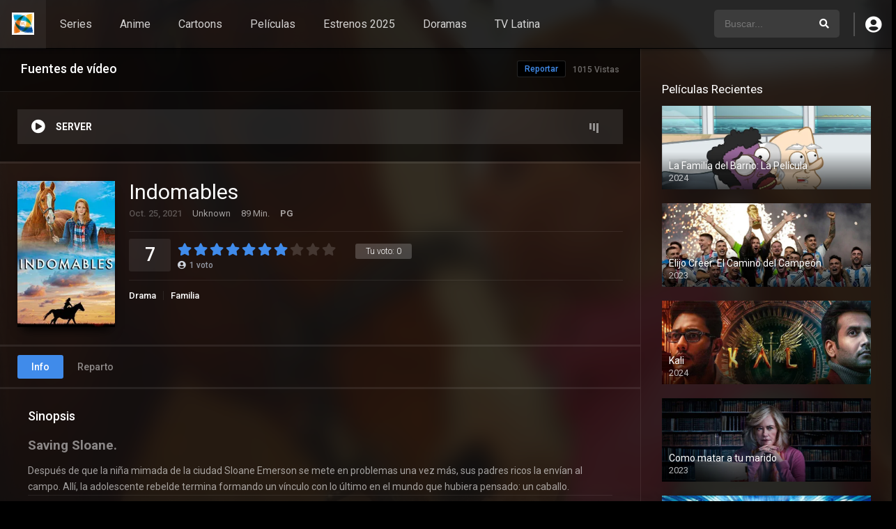

--- FILE ---
content_type: text/html; charset=UTF-8
request_url: https://flixlatam.com/pelicula/indomables/
body_size: 15704
content:
<!DOCTYPE html>
<html lang="es">
<head>
<meta charset="UTF-8" />
<link rel='apple-touch-icon' href='https://flixlatam.com/wp-content/uploads/2022/04/cropped-Series-Latinoamerica.jpg'/>
<meta name="apple-mobile-web-app-capable" content="yes">
<meta name="apple-mobile-web-app-status-bar-style" content="black">
<meta name="mobile-web-app-capable" content="yes">
<meta name="viewport" content="width=device-width, initial-scale=1, shrink-to-fit=no">
<meta name="theme-color" content="#000000"><link rel='shortcut icon' href='https://flixlatam.com/wp-content/uploads/2023/02/Series-Latinoamerica.png' type='image/x-icon' />
<meta property="fb:admins" content="Series Latinoamerica"/>
<meta property='og:image' content='https://image.tmdb.org/t/p/w780/cgb8j95JCEOvBka0hRDLQPcN8xm.jpg'/>
<meta property='og:image' content='https://image.tmdb.org/t/p/w780/oNMGfgkhcHqGwkDt9D1wAVYlyox.jpg'/>
<meta property='og:image' content='https://image.tmdb.org/t/p/w780/bVZkNtBaYYwrRAEfnfV1QUxCNA1.jpg'/>
<meta property='og:image' content='https://image.tmdb.org/t/p/w780/bIkuehTwN3WAjVHvNyCHnChuQpi.jpg'/>
<meta property='og:image' content='https://image.tmdb.org/t/p/w780/eMlhqGRlpHGpXs7f0z5J8ylvskQ.jpg'/>
<meta name='robots' content='index, follow, max-image-preview:large, max-snippet:-1, max-video-preview:-1' />

	<!-- This site is optimized with the Yoast SEO plugin v26.7 - https://yoast.com/wordpress/plugins/seo/ -->
	<title>▷ Ver Indomables Audio Latino Online - Series Latinoamerica</title>
	<link rel="canonical" href="https://flixlatam.com/pelicula/indomables/" />
	<meta property="og:locale" content="es_ES" />
	<meta property="og:type" content="article" />
	<meta property="og:title" content="▷ Ver Indomables Audio Latino Online - Series Latinoamerica" />
	<meta property="og:description" content="Saving Sloane. Después de que la niña mimada de la ciudad Sloane Emerson se mete en problemas una vez más, sus padres ricos la envían al campo. Allí, la adolescente rebelde termina formando un vínculo con lo último en el mundo que hubiera pensado: un caballo." />
	<meta property="og:url" content="https://flixlatam.com/pelicula/indomables/" />
	<meta property="og:site_name" content="Series Latinoamerica" />
	<meta property="article:modified_time" content="2025-11-14T19:06:27+00:00" />
	<meta name="twitter:card" content="summary_large_image" />
	<script type="application/ld+json" class="yoast-schema-graph">{"@context":"https://schema.org","@graph":[{"@type":"WebPage","@id":"https://flixlatam.com/pelicula/indomables/","url":"https://flixlatam.com/pelicula/indomables/","name":"▷ Ver Indomables Audio Latino Online - Series Latinoamerica","isPartOf":{"@id":"https://flixlatam.com/#website"},"datePublished":"2023-06-30T19:06:41+00:00","dateModified":"2025-11-14T19:06:27+00:00","breadcrumb":{"@id":"https://flixlatam.com/pelicula/indomables/#breadcrumb"},"inLanguage":"es","potentialAction":[{"@type":"ReadAction","target":["https://flixlatam.com/pelicula/indomables/"]}]},{"@type":"BreadcrumbList","@id":"https://flixlatam.com/pelicula/indomables/#breadcrumb","itemListElement":[{"@type":"ListItem","position":1,"name":"Portada","item":"https://flixlatam.com/"},{"@type":"ListItem","position":2,"name":"Películas","item":"https://flixlatam.com/pelicula/"},{"@type":"ListItem","position":3,"name":"Indomables"}]},{"@type":"WebSite","@id":"https://flixlatam.com/#website","url":"https://flixlatam.com/","name":"Series Latinoamerica","description":"Mira tus Series, Películas y Animes en Latino Online","potentialAction":[{"@type":"SearchAction","target":{"@type":"EntryPoint","urlTemplate":"https://flixlatam.com/?s={search_term_string}"},"query-input":{"@type":"PropertyValueSpecification","valueRequired":true,"valueName":"search_term_string"}}],"inLanguage":"es"}]}</script>
	<!-- / Yoast SEO plugin. -->


<link rel='dns-prefetch' href='//www.googletagmanager.com' />
<link rel='dns-prefetch' href='//fonts.googleapis.com' />
<link rel="alternate" type="application/rss+xml" title="Series Latinoamerica &raquo; Feed" href="https://flixlatam.com/feed/" />
<link rel="alternate" type="application/rss+xml" title="Series Latinoamerica &raquo; Feed de los comentarios" href="https://flixlatam.com/comments/feed/" />
<link rel="alternate" type="application/rss+xml" title="Series Latinoamerica &raquo; Comentario Indomables del feed" href="https://flixlatam.com/pelicula/indomables/feed/" />
<link rel="alternate" title="oEmbed (JSON)" type="application/json+oembed" href="https://flixlatam.com/wp-json/oembed/1.0/embed?url=https%3A%2F%2Fflixlatam.com%2Fpelicula%2Findomables%2F" />
<link rel="alternate" title="oEmbed (XML)" type="text/xml+oembed" href="https://flixlatam.com/wp-json/oembed/1.0/embed?url=https%3A%2F%2Fflixlatam.com%2Fpelicula%2Findomables%2F&#038;format=xml" />
<style id='wp-img-auto-sizes-contain-inline-css' type='text/css'>
img:is([sizes=auto i],[sizes^="auto," i]){contain-intrinsic-size:3000px 1500px}
/*# sourceURL=wp-img-auto-sizes-contain-inline-css */
</style>
<style id='wp-block-library-inline-css' type='text/css'>
:root{--wp-block-synced-color:#7a00df;--wp-block-synced-color--rgb:122,0,223;--wp-bound-block-color:var(--wp-block-synced-color);--wp-editor-canvas-background:#ddd;--wp-admin-theme-color:#007cba;--wp-admin-theme-color--rgb:0,124,186;--wp-admin-theme-color-darker-10:#006ba1;--wp-admin-theme-color-darker-10--rgb:0,107,160.5;--wp-admin-theme-color-darker-20:#005a87;--wp-admin-theme-color-darker-20--rgb:0,90,135;--wp-admin-border-width-focus:2px}@media (min-resolution:192dpi){:root{--wp-admin-border-width-focus:1.5px}}.wp-element-button{cursor:pointer}:root .has-very-light-gray-background-color{background-color:#eee}:root .has-very-dark-gray-background-color{background-color:#313131}:root .has-very-light-gray-color{color:#eee}:root .has-very-dark-gray-color{color:#313131}:root .has-vivid-green-cyan-to-vivid-cyan-blue-gradient-background{background:linear-gradient(135deg,#00d084,#0693e3)}:root .has-purple-crush-gradient-background{background:linear-gradient(135deg,#34e2e4,#4721fb 50%,#ab1dfe)}:root .has-hazy-dawn-gradient-background{background:linear-gradient(135deg,#faaca8,#dad0ec)}:root .has-subdued-olive-gradient-background{background:linear-gradient(135deg,#fafae1,#67a671)}:root .has-atomic-cream-gradient-background{background:linear-gradient(135deg,#fdd79a,#004a59)}:root .has-nightshade-gradient-background{background:linear-gradient(135deg,#330968,#31cdcf)}:root .has-midnight-gradient-background{background:linear-gradient(135deg,#020381,#2874fc)}:root{--wp--preset--font-size--normal:16px;--wp--preset--font-size--huge:42px}.has-regular-font-size{font-size:1em}.has-larger-font-size{font-size:2.625em}.has-normal-font-size{font-size:var(--wp--preset--font-size--normal)}.has-huge-font-size{font-size:var(--wp--preset--font-size--huge)}.has-text-align-center{text-align:center}.has-text-align-left{text-align:left}.has-text-align-right{text-align:right}.has-fit-text{white-space:nowrap!important}#end-resizable-editor-section{display:none}.aligncenter{clear:both}.items-justified-left{justify-content:flex-start}.items-justified-center{justify-content:center}.items-justified-right{justify-content:flex-end}.items-justified-space-between{justify-content:space-between}.screen-reader-text{border:0;clip-path:inset(50%);height:1px;margin:-1px;overflow:hidden;padding:0;position:absolute;width:1px;word-wrap:normal!important}.screen-reader-text:focus{background-color:#ddd;clip-path:none;color:#444;display:block;font-size:1em;height:auto;left:5px;line-height:normal;padding:15px 23px 14px;text-decoration:none;top:5px;width:auto;z-index:100000}html :where(.has-border-color){border-style:solid}html :where([style*=border-top-color]){border-top-style:solid}html :where([style*=border-right-color]){border-right-style:solid}html :where([style*=border-bottom-color]){border-bottom-style:solid}html :where([style*=border-left-color]){border-left-style:solid}html :where([style*=border-width]){border-style:solid}html :where([style*=border-top-width]){border-top-style:solid}html :where([style*=border-right-width]){border-right-style:solid}html :where([style*=border-bottom-width]){border-bottom-style:solid}html :where([style*=border-left-width]){border-left-style:solid}html :where(img[class*=wp-image-]){height:auto;max-width:100%}:where(figure){margin:0 0 1em}html :where(.is-position-sticky){--wp-admin--admin-bar--position-offset:var(--wp-admin--admin-bar--height,0px)}@media screen and (max-width:600px){html :where(.is-position-sticky){--wp-admin--admin-bar--position-offset:0px}}

/*# sourceURL=wp-block-library-inline-css */
</style><style id='global-styles-inline-css' type='text/css'>
:root{--wp--preset--aspect-ratio--square: 1;--wp--preset--aspect-ratio--4-3: 4/3;--wp--preset--aspect-ratio--3-4: 3/4;--wp--preset--aspect-ratio--3-2: 3/2;--wp--preset--aspect-ratio--2-3: 2/3;--wp--preset--aspect-ratio--16-9: 16/9;--wp--preset--aspect-ratio--9-16: 9/16;--wp--preset--color--black: #000000;--wp--preset--color--cyan-bluish-gray: #abb8c3;--wp--preset--color--white: #ffffff;--wp--preset--color--pale-pink: #f78da7;--wp--preset--color--vivid-red: #cf2e2e;--wp--preset--color--luminous-vivid-orange: #ff6900;--wp--preset--color--luminous-vivid-amber: #fcb900;--wp--preset--color--light-green-cyan: #7bdcb5;--wp--preset--color--vivid-green-cyan: #00d084;--wp--preset--color--pale-cyan-blue: #8ed1fc;--wp--preset--color--vivid-cyan-blue: #0693e3;--wp--preset--color--vivid-purple: #9b51e0;--wp--preset--gradient--vivid-cyan-blue-to-vivid-purple: linear-gradient(135deg,rgb(6,147,227) 0%,rgb(155,81,224) 100%);--wp--preset--gradient--light-green-cyan-to-vivid-green-cyan: linear-gradient(135deg,rgb(122,220,180) 0%,rgb(0,208,130) 100%);--wp--preset--gradient--luminous-vivid-amber-to-luminous-vivid-orange: linear-gradient(135deg,rgb(252,185,0) 0%,rgb(255,105,0) 100%);--wp--preset--gradient--luminous-vivid-orange-to-vivid-red: linear-gradient(135deg,rgb(255,105,0) 0%,rgb(207,46,46) 100%);--wp--preset--gradient--very-light-gray-to-cyan-bluish-gray: linear-gradient(135deg,rgb(238,238,238) 0%,rgb(169,184,195) 100%);--wp--preset--gradient--cool-to-warm-spectrum: linear-gradient(135deg,rgb(74,234,220) 0%,rgb(151,120,209) 20%,rgb(207,42,186) 40%,rgb(238,44,130) 60%,rgb(251,105,98) 80%,rgb(254,248,76) 100%);--wp--preset--gradient--blush-light-purple: linear-gradient(135deg,rgb(255,206,236) 0%,rgb(152,150,240) 100%);--wp--preset--gradient--blush-bordeaux: linear-gradient(135deg,rgb(254,205,165) 0%,rgb(254,45,45) 50%,rgb(107,0,62) 100%);--wp--preset--gradient--luminous-dusk: linear-gradient(135deg,rgb(255,203,112) 0%,rgb(199,81,192) 50%,rgb(65,88,208) 100%);--wp--preset--gradient--pale-ocean: linear-gradient(135deg,rgb(255,245,203) 0%,rgb(182,227,212) 50%,rgb(51,167,181) 100%);--wp--preset--gradient--electric-grass: linear-gradient(135deg,rgb(202,248,128) 0%,rgb(113,206,126) 100%);--wp--preset--gradient--midnight: linear-gradient(135deg,rgb(2,3,129) 0%,rgb(40,116,252) 100%);--wp--preset--font-size--small: 13px;--wp--preset--font-size--medium: 20px;--wp--preset--font-size--large: 36px;--wp--preset--font-size--x-large: 42px;--wp--preset--spacing--20: 0.44rem;--wp--preset--spacing--30: 0.67rem;--wp--preset--spacing--40: 1rem;--wp--preset--spacing--50: 1.5rem;--wp--preset--spacing--60: 2.25rem;--wp--preset--spacing--70: 3.38rem;--wp--preset--spacing--80: 5.06rem;--wp--preset--shadow--natural: 6px 6px 9px rgba(0, 0, 0, 0.2);--wp--preset--shadow--deep: 12px 12px 50px rgba(0, 0, 0, 0.4);--wp--preset--shadow--sharp: 6px 6px 0px rgba(0, 0, 0, 0.2);--wp--preset--shadow--outlined: 6px 6px 0px -3px rgb(255, 255, 255), 6px 6px rgb(0, 0, 0);--wp--preset--shadow--crisp: 6px 6px 0px rgb(0, 0, 0);}:where(.is-layout-flex){gap: 0.5em;}:where(.is-layout-grid){gap: 0.5em;}body .is-layout-flex{display: flex;}.is-layout-flex{flex-wrap: wrap;align-items: center;}.is-layout-flex > :is(*, div){margin: 0;}body .is-layout-grid{display: grid;}.is-layout-grid > :is(*, div){margin: 0;}:where(.wp-block-columns.is-layout-flex){gap: 2em;}:where(.wp-block-columns.is-layout-grid){gap: 2em;}:where(.wp-block-post-template.is-layout-flex){gap: 1.25em;}:where(.wp-block-post-template.is-layout-grid){gap: 1.25em;}.has-black-color{color: var(--wp--preset--color--black) !important;}.has-cyan-bluish-gray-color{color: var(--wp--preset--color--cyan-bluish-gray) !important;}.has-white-color{color: var(--wp--preset--color--white) !important;}.has-pale-pink-color{color: var(--wp--preset--color--pale-pink) !important;}.has-vivid-red-color{color: var(--wp--preset--color--vivid-red) !important;}.has-luminous-vivid-orange-color{color: var(--wp--preset--color--luminous-vivid-orange) !important;}.has-luminous-vivid-amber-color{color: var(--wp--preset--color--luminous-vivid-amber) !important;}.has-light-green-cyan-color{color: var(--wp--preset--color--light-green-cyan) !important;}.has-vivid-green-cyan-color{color: var(--wp--preset--color--vivid-green-cyan) !important;}.has-pale-cyan-blue-color{color: var(--wp--preset--color--pale-cyan-blue) !important;}.has-vivid-cyan-blue-color{color: var(--wp--preset--color--vivid-cyan-blue) !important;}.has-vivid-purple-color{color: var(--wp--preset--color--vivid-purple) !important;}.has-black-background-color{background-color: var(--wp--preset--color--black) !important;}.has-cyan-bluish-gray-background-color{background-color: var(--wp--preset--color--cyan-bluish-gray) !important;}.has-white-background-color{background-color: var(--wp--preset--color--white) !important;}.has-pale-pink-background-color{background-color: var(--wp--preset--color--pale-pink) !important;}.has-vivid-red-background-color{background-color: var(--wp--preset--color--vivid-red) !important;}.has-luminous-vivid-orange-background-color{background-color: var(--wp--preset--color--luminous-vivid-orange) !important;}.has-luminous-vivid-amber-background-color{background-color: var(--wp--preset--color--luminous-vivid-amber) !important;}.has-light-green-cyan-background-color{background-color: var(--wp--preset--color--light-green-cyan) !important;}.has-vivid-green-cyan-background-color{background-color: var(--wp--preset--color--vivid-green-cyan) !important;}.has-pale-cyan-blue-background-color{background-color: var(--wp--preset--color--pale-cyan-blue) !important;}.has-vivid-cyan-blue-background-color{background-color: var(--wp--preset--color--vivid-cyan-blue) !important;}.has-vivid-purple-background-color{background-color: var(--wp--preset--color--vivid-purple) !important;}.has-black-border-color{border-color: var(--wp--preset--color--black) !important;}.has-cyan-bluish-gray-border-color{border-color: var(--wp--preset--color--cyan-bluish-gray) !important;}.has-white-border-color{border-color: var(--wp--preset--color--white) !important;}.has-pale-pink-border-color{border-color: var(--wp--preset--color--pale-pink) !important;}.has-vivid-red-border-color{border-color: var(--wp--preset--color--vivid-red) !important;}.has-luminous-vivid-orange-border-color{border-color: var(--wp--preset--color--luminous-vivid-orange) !important;}.has-luminous-vivid-amber-border-color{border-color: var(--wp--preset--color--luminous-vivid-amber) !important;}.has-light-green-cyan-border-color{border-color: var(--wp--preset--color--light-green-cyan) !important;}.has-vivid-green-cyan-border-color{border-color: var(--wp--preset--color--vivid-green-cyan) !important;}.has-pale-cyan-blue-border-color{border-color: var(--wp--preset--color--pale-cyan-blue) !important;}.has-vivid-cyan-blue-border-color{border-color: var(--wp--preset--color--vivid-cyan-blue) !important;}.has-vivid-purple-border-color{border-color: var(--wp--preset--color--vivid-purple) !important;}.has-vivid-cyan-blue-to-vivid-purple-gradient-background{background: var(--wp--preset--gradient--vivid-cyan-blue-to-vivid-purple) !important;}.has-light-green-cyan-to-vivid-green-cyan-gradient-background{background: var(--wp--preset--gradient--light-green-cyan-to-vivid-green-cyan) !important;}.has-luminous-vivid-amber-to-luminous-vivid-orange-gradient-background{background: var(--wp--preset--gradient--luminous-vivid-amber-to-luminous-vivid-orange) !important;}.has-luminous-vivid-orange-to-vivid-red-gradient-background{background: var(--wp--preset--gradient--luminous-vivid-orange-to-vivid-red) !important;}.has-very-light-gray-to-cyan-bluish-gray-gradient-background{background: var(--wp--preset--gradient--very-light-gray-to-cyan-bluish-gray) !important;}.has-cool-to-warm-spectrum-gradient-background{background: var(--wp--preset--gradient--cool-to-warm-spectrum) !important;}.has-blush-light-purple-gradient-background{background: var(--wp--preset--gradient--blush-light-purple) !important;}.has-blush-bordeaux-gradient-background{background: var(--wp--preset--gradient--blush-bordeaux) !important;}.has-luminous-dusk-gradient-background{background: var(--wp--preset--gradient--luminous-dusk) !important;}.has-pale-ocean-gradient-background{background: var(--wp--preset--gradient--pale-ocean) !important;}.has-electric-grass-gradient-background{background: var(--wp--preset--gradient--electric-grass) !important;}.has-midnight-gradient-background{background: var(--wp--preset--gradient--midnight) !important;}.has-small-font-size{font-size: var(--wp--preset--font-size--small) !important;}.has-medium-font-size{font-size: var(--wp--preset--font-size--medium) !important;}.has-large-font-size{font-size: var(--wp--preset--font-size--large) !important;}.has-x-large-font-size{font-size: var(--wp--preset--font-size--x-large) !important;}
/*# sourceURL=global-styles-inline-css */
</style>

<style id='classic-theme-styles-inline-css' type='text/css'>
/*! This file is auto-generated */
.wp-block-button__link{color:#fff;background-color:#32373c;border-radius:9999px;box-shadow:none;text-decoration:none;padding:calc(.667em + 2px) calc(1.333em + 2px);font-size:1.125em}.wp-block-file__button{background:#32373c;color:#fff;text-decoration:none}
/*# sourceURL=/wp-includes/css/classic-themes.min.css */
</style>
<link rel='stylesheet' id='fontawesome-pro-css' href='https://flixlatam.com/wp-content/themes/dooplay_viejo/assets/fontawesome/css/all.min.css?ver=5.15.1' type='text/css' media='all' />
<link rel='stylesheet' id='owl-carousel-css' href='https://flixlatam.com/wp-content/themes/dooplay_viejo/assets/css/front.owl.min.css?ver=2.5.5' type='text/css' media='all' />
<link rel='stylesheet' id='google-fonts-css' href='https://fonts.googleapis.com/css?family=Roboto%3A300%2C400%2C500%2C700&#038;ver=2.5.5' type='text/css' media='all' />
<link rel='stylesheet' id='scrollbar-css' href='https://flixlatam.com/wp-content/themes/dooplay_viejo/assets/css/front.crollbar.min.css?ver=2.5.5' type='text/css' media='all' />
<link rel='stylesheet' id='dooplay-css' href='https://flixlatam.com/wp-content/themes/dooplay_viejo/assets/css/front.style.min.css?ver=2.5.5' type='text/css' media='all' />
<link rel='stylesheet' id='dooplay-color-scheme-css' href='https://flixlatam.com/wp-content/themes/dooplay_viejo/assets/css/colors.dark.min.css?ver=2.5.5' type='text/css' media='all' />
<link rel='stylesheet' id='dooplay-responsive-css' href='https://flixlatam.com/wp-content/themes/dooplay_viejo/assets/css/front.mobile.min.css?ver=2.5.5' type='text/css' media='all' />
<link rel='stylesheet' id='blueimp-gallery-css' href='https://flixlatam.com/wp-content/themes/dooplay_viejo/assets/css/front.gallery.min.css?ver=2.5.5' type='text/css' media='all' />
<script type="text/javascript" src="https://flixlatam.com/wp-includes/js/jquery/jquery.min.js?ver=3.7.1" id="jquery-core-js"></script>
<script type="text/javascript" src="https://flixlatam.com/wp-includes/js/jquery/jquery-migrate.min.js?ver=3.4.1" id="jquery-migrate-js"></script>
<script type="text/javascript" src="https://flixlatam.com/wp-content/themes/dooplay_viejo/assets/js/lib/lazyload.js?ver=2.5.5" id="lazyload-js"></script>
<script type="text/javascript" src="https://flixlatam.com/wp-content/themes/dooplay_viejo/assets/js/lib/pwsscrollbar.js?ver=2.5.5" id="scrollbar-js"></script>
<script type="text/javascript" src="https://flixlatam.com/wp-content/themes/dooplay_viejo/assets/js/lib/owlcarousel.js?ver=2.5.5" id="owl-carousel-js"></script>
<script type="text/javascript" src="https://flixlatam.com/wp-content/themes/dooplay_viejo/assets/js/lib/idtabs.js?ver=2.5.5" id="idTabs-js"></script>
<script type="text/javascript" src="https://flixlatam.com/wp-content/themes/dooplay_viejo/assets/js/lib/isrepeater.js?ver=2.5.5" id="dtRepeat-js"></script>
<script type="text/javascript" id="dt_main_ajax-js-extra">
/* <![CDATA[ */
var dtAjax = {"url":"/wp-admin/admin-ajax.php","player_api":"https://flixlatam.com/wp-json/dooplayer/v2/","play_ajaxmd":"1","play_method":"wp_json","googlercptc":null,"classitem":"6","loading":"Cargando...","afavorites":"A\u00f1adir a favoritos","rfavorites":"Eliminar de favoritos","views":"Vistas","remove":"Eliminar","isawit":"Ya lo vi","send":"Enviar datos..","updating":"Actualizando datos..","error":"Error","pending":"Moderaci\u00f3n pendiente","ltipe":"Descarga","sending":"Enviando datos","enabled":"Habilitar","disabled":"Inhabilitar","trash":"Eliminar","lshared":"Enlaces compartidos","ladmin":"Administrar links pendentes","sendingrep":"Por favor espere, enviando datos..","ready":"Listo","deletelin":"\u00bfRealmente desea eliminar este enlace?"};
//# sourceURL=dt_main_ajax-js-extra
/* ]]> */
</script>
<script type="text/javascript" src="https://flixlatam.com/wp-content/themes/dooplay_viejo/assets/js/front.ajax.min.js?ver=2.5.5" id="dt_main_ajax-js"></script>
<script type="text/javascript" src="https://flixlatam.com/wp-content/themes/dooplay_viejo/assets/js/lib/blueimp.js?ver=2.5.5" id="blueimp-gallery-js"></script>
<script type="text/javascript" src="https://flixlatam.com/wp-content/themes/dooplay_viejo/assets/js/lib/starstruck.raty.js?ver=2.5.5" id="jquery-raty-js"></script>
<script type="text/javascript" id="starstruck-js-js-extra">
/* <![CDATA[ */
var ss_l18n = {"enable_movies":"1","enable_tvshows":"1","enable_seasons":"1","enable_episodes":"1","require_login":"","nonce":"09728eb69a","url":"/wp-admin/admin-ajax.php"};
//# sourceURL=starstruck-js-js-extra
/* ]]> */
</script>
<script type="text/javascript" src="https://flixlatam.com/wp-content/themes/dooplay_viejo/assets/js/lib/starstruck.js?ver=2.5.5" id="starstruck-js-js"></script>

<!-- Fragmento de código de la etiqueta de Google (gtag.js) añadida por Site Kit -->
<!-- Fragmento de código de Google Analytics añadido por Site Kit -->
<script type="text/javascript" src="https://www.googletagmanager.com/gtag/js?id=GT-MKTB8K8B" id="google_gtagjs-js" async></script>
<script type="text/javascript" id="google_gtagjs-js-after">
/* <![CDATA[ */
window.dataLayer = window.dataLayer || [];function gtag(){dataLayer.push(arguments);}
gtag("set","linker",{"domains":["flixlatam.com"]});
gtag("js", new Date());
gtag("set", "developer_id.dZTNiMT", true);
gtag("config", "GT-MKTB8K8B");
//# sourceURL=google_gtagjs-js-after
/* ]]> */
</script>
<link rel="https://api.w.org/" href="https://flixlatam.com/wp-json/" /><link rel="alternate" title="JSON" type="application/json" href="https://flixlatam.com/wp-json/wp/v2/movies/118550" /><link rel="EditURI" type="application/rsd+xml" title="RSD" href="https://flixlatam.com/xmlrpc.php?rsd" />
<meta name="generator" content="WordPress 6.9" />
<link rel='shortlink' href='https://flixlatam.com/?p=118550' />
<meta name="generator" content="Site Kit by Google 1.170.0" /><script type="text/javascript">jQuery(document).ready(function(a){"false"==dtGonza.mobile&&a(window).load(function(){a(".scrolling").mCustomScrollbar({theme:"minimal-dark",scrollInertia:200,scrollButtons:{enable:!0},callbacks:{onTotalScrollOffset:100,alwaysTriggerOffsets:!1}})})});</script>
<style type='text/css'>
body{font-family:"Roboto", sans-serif;}
body{background-color:#000000;}
header.main .hbox,#contenedor,footer.main .fbox{max-width:1500px;}
a,.home-blog-post .entry-date .date,.top-imdb-item:hover>.title a,.module .content .items .item .data h3 a:hover,.head-main-nav ul.main-header li:hover>a,.login_box .box a.register{color:#408BEA;}
.nav_items_module a.btn:hover,.pagination span.current,.w_item_b a:hover>.data .wextra b:before,.comment-respond h3:before,footer.main .fbox .fmenu ul li a:hover{color:#408BEA;}
header.main .hbox .search form button[type=submit]:hover,.loading,#seasons .se-c .se-a ul.episodios li .episodiotitle a:hover,.sgeneros a:hover,.page_user nav.user ul li a:hover{color:#408BEA;}
footer.main .fbox .fmenu ul li.current-menu-item a,.posts .meta .autor i,.pag_episodes .item a:hover,a.link_a:hover,ul.smenu li a:hover{color:#408BEA;}
header.responsive .nav a.active:before, header.responsive .search a.active:before,.dtuser a.clicklogin:hover,.menuresp .menu ul.resp li a:hover,.menuresp .menu ul.resp li ul.sub-menu li a:hover{color:#408BEA;}
.sl-wrapper a:before,table.account_links tbody td a:hover,.dt_mainmeta nav.genres ul li a:hover{color:#408BEA;}
.dt_mainmeta nav.genres ul li.current-cat a:before,.dooplay_player .options ul li:hover span.title{color:#408BEA;}
.head-main-nav ul.main-header li ul.sub-menu li a:hover,form.form-resp-ab button[type=submit]:hover>span,.sidebar aside.widget ul li a:hover{color:#408BEA;}
header.top_imdb h1.top-imdb-h1 span,article.post .information .meta span.autor,.w_item_c a:hover>.rating i,span.comment-author-link,.pagination a:hover{color:#408BEA;}
.letter_home ul.glossary li a:hover, .letter_home ul.glossary li a.active, .user_control a.in-list{color:#408BEA;}
.headitems a#dooplay_signout:hover, .login_box .box a#c_loginbox:hover{color:#408BEA;}
.report_modal .box .form form fieldset label:hover > span.title{color:#408BEA;}
.linktabs ul li a.selected,ul.smenu li a.selected,a.liked,.module .content header span a.see-all,.page_user nav.user ul li a.selected,.dt_mainmeta nav.releases ul li a:hover{background:#408BEA;}
a.see_all,p.form-submit input[type=submit]:hover,.report-video-form fieldset input[type=submit],a.mtoc,.contact .wrapper fieldset input[type=submit],span.item_type,a.main{background:#408BEA;}
.post-comments .comment-reply-link:hover,#seasons .se-c .se-q span.se-o,#edit_link .box .form_edit .cerrar a:hover{background:#408BEA;}
.user_edit_control ul li a.selected,form.update_profile fieldset input[type=submit],.page_user .content .paged a.load_more:hover,#edit_link .box .form_edit fieldset input[type="submit"]{background:#408BEA;}
.login_box .box input[type="submit"],.form_post_lik .control .left a.add_row:hover,.form_post_lik .table table tbody tr td a.remove_row:hover,.form_post_lik .control .right input[type="submit"]{background:#408BEA;}
#dt_contenedor{background-color:#000000;}
.plyr input[type=range]::-ms-fill-lower{background:#408BEA;}
.menuresp .menu .user a.ctgs,.menuresp .menu .user .logout a:hover{background:#408BEA;}
.plyr input[type=range]:active::-webkit-slider-thumb{background:#408BEA;}
.plyr input[type=range]:active::-moz-range-thumb{background:#408BEA;}
.plyr input[type=range]:active::-ms-thumb{background:#408BEA;}
.tagcloud a:hover,ul.abc li a:hover,ul.abc li a.select, {background:#408BEA;}
.featu{background:#00be08;}
.report_modal .box .form form fieldset input[type=submit]{background-color:#408BEA;}
.contact .wrapper fieldset input[type=text]:focus, .contact .wrapper fieldset textarea:focus,header.main .hbox .dt_user ul li ul li:hover > a,.login_box .box a.register{border-color:#408BEA;}
.module .content header h1{border-color:#408BEA;}
.module .content header h2{border-color:#408BEA;}
a.see_all{border-color:#408BEA;}
.top-imdb-list h3{border-color:#408BEA;}
.user_edit_control ul li a.selected:before{border-top-color:#408BEA;}
header.main .loading{color:#fff!important;}
.starstruck .star-on-png:before{color:#408BEA;}

#anime-reciente {
  margin: 40px 0;
}

/* Título decorado */
#anime-reciente h2.slider-title {
  font-size: 28px;
  color: #e50914;
  text-align: center;
  font-weight: bold;
  margin-bottom: 20px;
  text-shadow: 1px 1px 3px rgba(0,0,0,0.5);
  letter-spacing: 1px;
}

/* Estilos slider cards */
#anime-reciente .MovieList.Rows.Ani .TPost {
  border-radius: 12px;
  overflow: hidden;
  transition: transform 0.3s ease, box-shadow 0.3s ease;
  margin: 0 10px;
}

#anime-reciente .MovieList.Rows.Ani .TPost:hover {
  transform: scale(1.05);
  box-shadow: 0 10px 20px rgba(0,0,0,0.6);
  z-index: 2;
}

#anime-reciente .MovieList.Rows.Ani .TPost img {
  border-radius: 12px;
  width: 100%;
  height: auto;
  transition: opacity 0.3s ease;
}

#anime-reciente .MovieList.Rows.Ani .TPost:hover img {
  opacity: 0.9;
}

#anime-reciente .MovieList.Rows.Ani .TPost .Title {
  position: absolute;
  bottom: 0;
  width: 100%;
  background: linear-gradient(to top, rgba(0,0,0,0.8), transparent);
  color: #fff;
  padding: 8px 10px;
  font-size: 14px;
  text-align: center;
  font-weight: bold;
  transition: background 0.3s;
}

#anime-reciente .MovieList.Rows.Ani .TPost:hover .Title {
  background: linear-gradient(to top, rgba(229,9,20,0.9), transparent);
}
</style>
<link rel="icon" href="https://flixlatam.com/wp-content/uploads/2022/04/cropped-Series-Latinoamerica-32x32.png" sizes="32x32" />
<link rel="icon" href="https://flixlatam.com/wp-content/uploads/2022/04/cropped-Series-Latinoamerica-192x192.png" sizes="192x192" />
<link rel="apple-touch-icon" href="https://flixlatam.com/wp-content/uploads/2022/04/cropped-Series-Latinoamerica-180x180.png" />
<meta name="msapplication-TileImage" content="https://flixlatam.com/wp-content/uploads/2022/04/cropped-Series-Latinoamerica-270x270.png" />

</head>
<body class="wp-singular movies-template-default single single-movies postid-118550 wp-theme-dooplay_viejo">
<div id="dt_contenedor">
<header id="header" class="main">
	<div class="hbox">
		<div class="fix-hidden">
			<div class="logo">
				<a href="https://flixlatam.com"><img src='https://flixlatam.com/wp-content/uploads/2022/04/cropped-Series-Latinoamerica.jpg' alt='Series Latinoamerica'/></a>
			</div>
			<div class="head-main-nav">
				<div class="menu-series-latinoamerica-container"><ul id="main_header" class="main-header"><li id="menu-item-16" class="menu-item menu-item-type-custom menu-item-object-custom menu-item-16"><a href="/genero/series/">Series</a></li>
<li id="menu-item-67262" class="menu-item menu-item-type-custom menu-item-object-custom menu-item-67262"><a href="/genero/anime/">Anime</a></li>
<li id="menu-item-111219" class="menu-item menu-item-type-custom menu-item-object-custom menu-item-111219"><a href="/genero/dibujo-animado/">Cartoons</a></li>
<li id="menu-item-15" class="menu-item menu-item-type-custom menu-item-object-custom menu-item-15"><a href="/pelicula/">Películas</a></li>
<li id="menu-item-106578" class="menu-item menu-item-type-custom menu-item-object-custom menu-item-106578"><a href="/lanzamiento/2025/">Estrenos 2025</a></li>
<li id="menu-item-111217" class="menu-item menu-item-type-custom menu-item-object-custom menu-item-111217"><a href="/genero/tv-asiatica/">Doramas</a></li>
<li id="menu-item-111218" class="menu-item menu-item-type-custom menu-item-object-custom menu-item-111218"><a href="/genero/tv-latina/">TV Latina</a></li>
</ul></div>			</div>
			<div class="headitems register_active">
				<div id="advc-menu" class="search">
					<form method="get" id="searchform" action="https://flixlatam.com">
						<input type="text" placeholder="Buscar..." name="s" id="s" value="" autocomplete="off">
						<button class="search-button" type="submit"><span class="fas fa-search"></span></button>
					</form>
				</div>
				<!-- end search -->
								<div class="dtuser">
					<a href="#" class="clicklogin">
						<i class="fas fa-user-circle"></i>
					</a>
				</div>
								<!-- end dt_user -->
			</div>
		</div>
		<div class="live-search ltr"></div>
	</div>
</header>
<div class="fixheadresp">
	<header class="responsive">
		<div class="nav"><a class="aresp nav-resp"></a></div>
		<div class="search"><a class="aresp search-resp"></a></div>
		<div class="logo">
            <a href="https://flixlatam.com/"><img src='https://flixlatam.com/wp-content/uploads/2022/04/cropped-Series-Latinoamerica.jpg' alt='Series Latinoamerica'/></a>
        </div>
	</header>
	<div class="search_responsive">
		<form method="get" id="form-search-resp" class="form-resp-ab" action="https://flixlatam.com">
			<input type="text" placeholder="Buscar..." name="s" id="ms" value="" autocomplete="off">
			<button type="submit" class="search-button"><span class="fas fa-search"></span></button>
		</form>
		<div class="live-search"></div>
	</div>
	<div id="arch-menu" class="menuresp">
		<div class="menu">
						<div class="user">
				<a class="ctgs clicklogin">Ingresar</a>
				<a class="ctgs" href="https://flixlatam.com/user/?action=sign-in">Registrarse</a>
			</div>
        			<div class="menu-series-latinoamerica-container"><ul id="main_header" class="resp"><li class="menu-item menu-item-type-custom menu-item-object-custom menu-item-16"><a href="/genero/series/">Series</a></li>
<li class="menu-item menu-item-type-custom menu-item-object-custom menu-item-67262"><a href="/genero/anime/">Anime</a></li>
<li class="menu-item menu-item-type-custom menu-item-object-custom menu-item-111219"><a href="/genero/dibujo-animado/">Cartoons</a></li>
<li class="menu-item menu-item-type-custom menu-item-object-custom menu-item-15"><a href="/pelicula/">Películas</a></li>
<li class="menu-item menu-item-type-custom menu-item-object-custom menu-item-106578"><a href="/lanzamiento/2025/">Estrenos 2025</a></li>
<li class="menu-item menu-item-type-custom menu-item-object-custom menu-item-111217"><a href="/genero/tv-asiatica/">Doramas</a></li>
<li class="menu-item menu-item-type-custom menu-item-object-custom menu-item-111218"><a href="/genero/tv-latina/">TV Latina</a></li>
</ul></div>		</div>
	</div>
</div>
<div id="contenedor">
<div class="login_box">
    <div class="box">
        <a id="c_loginbox"><i class="fas fa-times"></i></a>
        <h3>Ingrese a su cuenta</h3>
        <form method="post" id="dooplay_login_user">
            <fieldset class="user"><input type="text" name="log" placeholder="Usuario"></fieldset>
            <fieldset class="password"><input type="password" name="pwd" placeholder="Contraseña"></fieldset>
            <label><input name="rmb" type="checkbox" id="rememberme" value="forever" checked> Recuérdame</label>
            <fieldset class="submit"><input id="dooplay_login_btn" data-btntext="Iniciar sesión" type="submit" value="Iniciar sesión"></fieldset>
            <a class="register" href="https://flixlatam.com/user/?action=sign-in">Registre una nueva cuenta</a>
            <label><a class="pteks" href="https://flixlatam.com/wp-login.php?action=lostpassword">¿Perdiste tu contraseña?</a></label>
            <input type="hidden" name="red" value="https://flixlatam.com/pelicula/indomables/">
            <input type="hidden" name="action" value="dooplay_login">
        </form>
    </div>
</div>
<style>
#dt_contenedor {
    background-image: url(https://image.tmdb.org/t/p/original/cgb8j95JCEOvBka0hRDLQPcN8xm.jpg);
    background-repeat: no-repeat;
    background-attachment: fixed;
    background-size: cover;
    background-position: 50% 0%;
}
</style>
<!-- Report Content -->
<div id="moda-report-video-error" class="report_modal hidde">
    <div class="box animation-3">
        <div class="form">
            <h3 id="report-title"><span>¿Sucedió algo?</span> <a class="close-modal-report"><i class="fas fa-times"></i></a></h3>
            <div id="report-response-message"></div>
            <div class="dooplay-report-form">
                <form id="dooplay-report-form">
                    <fieldset>
                        <label>
                            <input class="report-video-checkbox" type="checkbox" name="problem[]" autocomplete="off" value="labeling">
                            <span class="title">Problema de etiquetado</span>
                            <span class="text">Título o resumen erróneos, o episodio fuera de orden</span>
                        </label>
                        <label>
                            <input class="report-video-checkbox" type="checkbox" name="problem[]" autocomplete="off" value="video">
                            <span class="title">Problema de vídeo</span>
                            <span class="text">Imagen borrosa, se corta o no está en buenas condiciones</span>
                        </label>
                        <label>
                            <input class="report-video-checkbox" type="checkbox" name="problem[]" autocomplete="off" value="audio">
                            <span class="title">Problema de sonido</span>
                            <span class="text">Difícil de escuchar, no va con la imagen del video, el sonido se pierde en algunas partes</span>
                        </label>
                        <label>
                            <input class="report-video-checkbox" type="checkbox" name="problem[]" autocomplete="off" value="caption">
                            <span class="title">Problema de subtítulos o subtítulos ocultos</span>
                            <span class="text">Faltan, son difíciles de leer, no van con el sonido, tienen faltas de ortografía o malas traducciones</span>
                        </label>
                        <label>
                            <input class="report-video-checkbox" type="checkbox" name="problem[]" autocomplete="off" value="buffering">
                            <span class="title">Problema de almacenamiento en búfer o conexión</span>
                            <span class="text">Repetición de almacenamiento en búfer, la reproducción no empieza u otro problema</span>
                        </label>
                    </fieldset>
                    <fieldset id="report-video-message-field">
                        <textarea name="message" rows="3" placeholder="Cual es el problema? por favor explíquenos."></textarea>
                    </fieldset>
                    <fieldset id="report-video-email-field">
                        <input type="email" name="email" placeholder="Correo electrónico">
                    </fieldset>
                    <fieldset id="report-video-button-field">
                        <input id="report-submit-button" type="submit" value="Enviar reporte">
                        <input type="hidden" name="action" value="dbmovies_inboxes_form">
            			<input type="hidden" name="type" value="report">
                        <input type="hidden" name="postid" value="118550">
                        <input type="hidden" name ="nonce" value="6f6b7990b8">
                    </fieldset>
                </form>
            </div>
        </div>
    </div>
</div>

<!-- Big Player -->
<!-- Start Single -->
<div id="single" class="dtsingle" itemscope itemtype="http://schema.org/Movie">
    <!-- Edit link response Ajax -->
    <div id="edit_link"></div>
    <!-- Start Post -->
        <div class="content right">

        <!-- Views Counter -->
        <ins class="a924aa5f" data-key="d804c83421773a9fa051ea7e39a92eef"></ins>
        <!-- Regular Player and Player Options -->
        <div class='dooplay_player'><div id='playcontainer' class='play'><div class='asgdc'><!DOCTYPE html>
<html lang="es">
<head>
    <meta charset="UTF-8">
    <title>https://www.profitableratecpm.com/bfh2zyysz?key=113f2404fe890a26520779672f5636e6</title>
</head>
<body><script defer src="https://static.cloudflareinsights.com/beacon.min.js/vcd15cbe7772f49c399c6a5babf22c1241717689176015" integrity="sha512-ZpsOmlRQV6y907TI0dKBHq9Md29nnaEIPlkf84rnaERnq6zvWvPUqr2ft8M1aS28oN72PdrCzSjY4U6VaAw1EQ==" data-cf-beacon='{"version":"2024.11.0","token":"9278abfa12994226a748556c889fbeb3","r":1,"server_timing":{"name":{"cfCacheStatus":true,"cfEdge":true,"cfExtPri":true,"cfL4":true,"cfOrigin":true,"cfSpeedBrain":true},"location_startswith":null}}' crossorigin="anonymous"></script>
</div><div id='dooplay_player_response'></div></div><h2>Fuentes de vídeo <span id='playernotice' data-text='1015 Vistas'>1015 Vistas</span> <a href='#' class='report-video-error'>Reportar</a></h2><div id='playeroptions' class='options scrolling'><ul id='playeroptionsul' class='ajax_mode'><li id='player-option-1' class='dooplay_player_option' data-type='movie' data-post='118550' data-nume='1'><i class='fas fa-play-circle'></i><span class='title'>SERVER</span><span class='loader'></span></li></ul></div></div>        <!-- Head movie Info -->
        <div class="sheader">
        	<div class="poster">
        		<img itemprop="image" src="https://image.tmdb.org/t/p/w185/uMlS9khDdlsEXysTLuZjRyGFg6K.jpg" alt="Indomables">
        	</div>
        	<div class="data">
        		<h1>Indomables</h1>
        		<div class="extra">
        		<span class='date' itemprop='dateCreated'>Oct. 25, 2021</span><span class='country'>Unknown</span><span itemprop='duration' class='runtime'>89 Min.</span><span itemprop='contentRating' class='CPG rated'>PG</span>        		</div>
        		<div class="starstruck-ptype" style=""><div>
	<meta itemprop="name" content="Indomables">
		<div itemscope class="starstruck-wrap" itemprop="aggregateRating" itemtype="http://schema.org/AggregateRating">
		<meta itemprop="bestRating" content="10"/>
		<meta itemprop="worstRating" content="1"/>
		<div class="dt_rating_data">
			<div class="starstruck starstruck-main " data-id="118550" data-rating="7" data-type="post"></div>			<section class="nope starstruck-rating-wrap">
								Tu voto: <span class="rating-yours">0</span>
							</section>
			<div class="starstruck-rating">
				<span class="dt_rating_vgs" itemprop="ratingValue">7</span>
				<i class="fas fa-user-circle"></i> <span class="rating-count" itemprop="ratingCount">1</span> <span class="rating-text">voto</span>
			</div>
		</div>
	</div>
</div>
</div>        		<div class="sgeneros">
        		<a href="https://flixlatam.com/genero/drama/" rel="tag">Drama</a><a href="https://flixlatam.com/genero/familia/" rel="tag">Familia</a>        		</div>
        	</div>
        </div>

        <!-- Movie Tab single -->
        <div class="single_tabs">
                    	<ul id="section" class="smenu idTabs">
            	<li><a id="main_ali" href="#info">Info</a></li>
                <li><a href="#cast">Reparto</a></li>
                        	</ul>
        </div>

        <!-- Single Post Ad -->
        
        <!-- Movie more info -->
        <div id="info" class="sbox">
            <h2>Sinopsis</h2>
            <div itemprop="description" class="wp-content">
                <div class="overview" dir="auto">
<h4>Saving Sloane.</h4>
<p>Después de que la niña mimada de la ciudad Sloane Emerson se mete en problemas una vez más, sus padres ricos la envían al campo. Allí, la adolescente rebelde termina formando un vínculo con lo último en el mundo que hubiera pensado: un caballo.</p>
</div>
                                <div id='dt_galery' class='galeria'><div class='g-item'><a href='https://image.tmdb.org/t/p/original/cgb8j95JCEOvBka0hRDLQPcN8xm.jpg' title='Indomables'><img src='https://image.tmdb.org/t/p/w300/cgb8j95JCEOvBka0hRDLQPcN8xm.jpg' alt='Indomables'></a></div><div class='g-item'><a href='https://image.tmdb.org/t/p/original/oNMGfgkhcHqGwkDt9D1wAVYlyox.jpg' title='Indomables'><img src='https://image.tmdb.org/t/p/w300/oNMGfgkhcHqGwkDt9D1wAVYlyox.jpg' alt='Indomables'></a></div><div class='g-item'><a href='https://image.tmdb.org/t/p/original/bVZkNtBaYYwrRAEfnfV1QUxCNA1.jpg' title='Indomables'><img src='https://image.tmdb.org/t/p/w300/bVZkNtBaYYwrRAEfnfV1QUxCNA1.jpg' alt='Indomables'></a></div><div class='g-item'><a href='https://image.tmdb.org/t/p/original/bIkuehTwN3WAjVHvNyCHnChuQpi.jpg' title='Indomables'><img src='https://image.tmdb.org/t/p/w300/bIkuehTwN3WAjVHvNyCHnChuQpi.jpg' alt='Indomables'></a></div><div class='g-item'><a href='https://image.tmdb.org/t/p/original/eMlhqGRlpHGpXs7f0z5J8ylvskQ.jpg' title='Indomables'><img src='https://image.tmdb.org/t/p/w300/eMlhqGRlpHGpXs7f0z5J8ylvskQ.jpg' alt='Indomables'></a></div></div>            </div>
                        <div class="custom_fields">
                <b class="variante">Título original</b>
                <span class="valor">Saving Sloane</span>
            </div>
                        <div class="custom_fields">
        	    <b class="variante">IMDb Rating</b>
        	    <span class="valor">
        		    <b id="repimdb"><strong>5</strong> 92 votos</b>
        	                	    </span>
            </div>
                        <div class="custom_fields">
                <b class="variante">TMDb Rating</b>
                <span class="valor"><strong>4.5</strong> 3 votos</span>
            </div>
                    </div>

        <!-- Movie Cast -->
        <div id="cast" class="sbox fixidtab">
            <h2>Director</h2>
            <div class="persons">
            	<div class="person" itemprop="director" itemscope itemtype="http://schema.org/Person"><meta itemprop="name" content="Steve Franke"><div class="img"><a href="https://flixlatam.com/director/steve-franke/"><img alt="Steve Franke" src="https://flixlatam.com/wp-content/themes/dooplay_viejo/assets/img/no/cast.png" /></a></div><div class="data"><div class="name"><a itemprop="url" href="https://flixlatam.com/director/steve-franke/">Steve Franke</a></div><div class="caracter">Director</div></div></div>            </div>
            <h2>Reparto</h2>
            <div class="persons">
            	<div class="person" itemprop="actor" itemscope itemtype="http://schema.org/Person"><meta itemprop="name" content="Augustine Frizzell"><div class="img"><a href="https://flixlatam.com/reparto/augustine-frizzell/"><img alt="Augustine Frizzell isLily Winters" src="https://image.tmdb.org/t/p/w92/8V00TfK356FLSZwYYJq8cTlEaZH.jpg"/></a></div><div class="data"><div class="name"><a itemprop="url" href="https://flixlatam.com/reparto/augustine-frizzell/">Augustine Frizzell</a></div><div class="caracter">Lily Winters</div></div></div><div class="person" itemprop="actor" itemscope itemtype="http://schema.org/Person"><meta itemprop="name" content="Bryan Massey"><div class="img"><a href="https://flixlatam.com/reparto/bryan-massey/"><img alt="Bryan Massey isOtis Walker" src="https://image.tmdb.org/t/p/w92/91rLOgZ4iJwvFqqSkbC538Juz1s.jpg"/></a></div><div class="data"><div class="name"><a itemprop="url" href="https://flixlatam.com/reparto/bryan-massey/">Bryan Massey</a></div><div class="caracter">Otis Walker</div></div></div><div class="person" itemprop="actor" itemscope itemtype="http://schema.org/Person"><meta itemprop="name" content="Gerardo Davila"><div class="img"><a href="https://flixlatam.com/reparto/gerardo-davila/"><img alt="Gerardo Davila isOfficer Cruz" src="https://image.tmdb.org/t/p/w92/ba90ieL9PZVj7buy3FehvqPS3LK.jpg"/></a></div><div class="data"><div class="name"><a itemprop="url" href="https://flixlatam.com/reparto/gerardo-davila/">Gerardo Davila</a></div><div class="caracter">Officer Cruz</div></div></div><div class="person" itemprop="actor" itemscope itemtype="http://schema.org/Person"><meta itemprop="name" content="Farah White"><div class="img"><a href="https://flixlatam.com/reparto/farah-white/"><img alt="Farah White isJordan Jensen" src="https://image.tmdb.org/t/p/w92/g0Bl2SqK7ljSLOMpOrC6yXCzkkt.jpg"/></a></div><div class="data"><div class="name"><a itemprop="url" href="https://flixlatam.com/reparto/farah-white/">Farah White</a></div><div class="caracter">Jordan Jensen</div></div></div><div class="person" itemprop="actor" itemscope itemtype="http://schema.org/Person"><meta itemprop="name" content="Liz Cardenas Franke"><div class="img"><a href="https://flixlatam.com/reparto/liz-cardenas-franke/"><img alt="Liz Cardenas Franke isPeyton Emerson" src="https://image.tmdb.org/t/p/w92/nJIQqFMQiFk3Y3Xy1GZw0owgz6C.jpg"/></a></div><div class="data"><div class="name"><a itemprop="url" href="https://flixlatam.com/reparto/liz-cardenas-franke/">Liz Cardenas Franke</a></div><div class="caracter">Peyton Emerson</div></div></div><div class="person" itemprop="actor" itemscope itemtype="http://schema.org/Person"><meta itemprop="name" content="Taylor Foster"><div class="img"><a href="https://flixlatam.com/reparto/taylor-foster/"><img alt="Taylor Foster isSloane Emerson" src="https://flixlatam.com/wp-content/themes/dooplay_viejo/assets/img/no/cast.png"/></a></div><div class="data"><div class="name"><a itemprop="url" href="https://flixlatam.com/reparto/taylor-foster/">Taylor Foster</a></div><div class="caracter">Sloane Emerson</div></div></div><div class="person" itemprop="actor" itemscope itemtype="http://schema.org/Person"><meta itemprop="name" content="Collin Place"><div class="img"><a href="https://flixlatam.com/reparto/collin-place/"><img alt="Collin Place isDylan Matthews" src="https://image.tmdb.org/t/p/w92/tOXWngmxdIPeRIHvluqyFFhNqy3.jpg"/></a></div><div class="data"><div class="name"><a itemprop="url" href="https://flixlatam.com/reparto/collin-place/">Collin Place</a></div><div class="caracter">Dylan Matthews</div></div></div>            </div>
        </div>

        <!-- Movie Links -->
        <div class="box_links">
    </div>

        <!-- Movie Social Links -->
        <div class='sbox'><div class='dt_social_single'><span>Compartido<b id='social_count'>0</b></span><a data-id='118550' rel='nofollow' href='javascript: void(0);' onclick='window.open("https://facebook.com/sharer.php?u=https://flixlatam.com/pelicula/indomables/","facebook","toolbar=0, status=0, width=650, height=450")' class='facebook dt_social'><i class='fab fa-facebook-f'></i> <b>Facebook</b></a><a data-id='118550' rel='nofollow' href='javascript: void(0);' onclick='window.open("https://twitter.com/intent/tweet?text=Indomables&url=https://flixlatam.com/pelicula/indomables/","twitter","toolbar=0, status=0, width=650, height=450")' data-rurl='https://flixlatam.com/pelicula/indomables/' class='twitter dt_social'><i class='fab fa-twitter'></i> <b>Twitter</b></a><a data-id='118550' rel='nofollow' href='javascript: void(0);' onclick='window.open("https://pinterest.com/pin/create/button/?url=https://flixlatam.com/pelicula/indomables/&media=https://image.tmdb.org/t/p/w500/cgb8j95JCEOvBka0hRDLQPcN8xm.jpg&description=Indomables","pinterest","toolbar=0, status=0, width=650, height=450")' class='pinterest dt_social'><i class='fab fa-pinterest-p'></i></a><a data-id='118550' rel='nofollow' href='whatsapp://send?text=Indomables%20-%20https://flixlatam.com/pelicula/indomables/' class='whatsapp dt_social'><i class='fab fa-whatsapp'></i></a></div></div>
        <!-- Movie Related content -->
        <div class="sbox srelacionados"><h2>Títulos similares</h2><div id="single_relacionados"><article><a href="https://flixlatam.com/pelicula/la-cenicienta-2-un-sueno-hecho-realidad/"><img src="https://image.tmdb.org/t/p/w185/eUoQl8Bhd4s5woTc35lHFijhLcW.jpg" alt="La Cenicienta 2: Un sueño hecho realidad" /></a></article><article><a href="https://flixlatam.com/pelicula/la-porrista-perfecta/"><img src="https://image.tmdb.org/t/p/w185/fvFVsIO73JmVTPlFCT2eeKHH72k.jpg" alt="La porrista perfecta" /></a></article><article><a href="https://flixlatam.com/pelicula/jasper-jones/"><img src="https://image.tmdb.org/t/p/w185/kB0fpfm0aArdBOdokVXUxS3rxtP.jpg" alt="Jasper Jones" /></a></article><article><a href="https://flixlatam.com/pelicula/incendios/"><img src="https://image.tmdb.org/t/p/w185/9NFEihPYnclTAQov0Z4RL01LSvQ.jpg" alt="Incendios" /></a></article><article><a href="https://flixlatam.com/pelicula/frantz/"><img src="https://image.tmdb.org/t/p/w185/tBCL7di8Y1BA9RAzQSoKOjtdPqj.jpg" alt="Frantz" /></a></article><article><a href="https://flixlatam.com/pelicula/roxanne-roxanne/"><img src="https://image.tmdb.org/t/p/w185/xVNJe0xmGMbsuN5USr1J5gTLvct.jpg" alt="Roxanne Roxanne" /></a></article><article><a href="https://flixlatam.com/pelicula/nuestro-momento-perfecto/"><img src="https://image.tmdb.org/t/p/w185/rj6ZMQSiiPX3ULFWyU39DyitkOM.jpg" alt="Nuestro momento perfecto" /></a></article><article><a href="https://flixlatam.com/pelicula/asfixiados/"><img src="https://image.tmdb.org/t/p/w185/3imml4VZNtyGaLugj5TbVnQmadV.jpg" alt="Asfixiados" /></a></article><article><a href="https://flixlatam.com/pelicula/una-nueva-eternidad/"><img src="https://image.tmdb.org/t/p/w185/hzROduryVFTwZgc7nqrwuf738eq.jpg" alt="Una nueva eternidad" /></a></article><article><a href="https://flixlatam.com/pelicula/the-higher-spirit/"><img src="https://image.tmdb.org/t/p/w185/bgYTbIkHmLfBVAWaWkgBHfQvsWo.jpg" alt="The Higher Spirit" /></a></article><article><a href="https://flixlatam.com/pelicula/gloria-bell/"><img src="https://image.tmdb.org/t/p/w185/oTfAWQXUceUszmifA4AwkIsDccQ.jpg" alt="Gloria Bell" /></a></article><article><a href="https://flixlatam.com/pelicula/the-greatest-inheritance/"><img src="https://image.tmdb.org/t/p/w185/92IuSMSPkdgS95F7uWAvhgAmNA7.jpg" alt="The Greatest Inheritance" /></a></article></div></div>
        <!-- Movie comments -->
        
<div id="disqus_thread"></div>

        <!-- Movie breadcrumb -->
        <div class="dt-breadcrumb breadcrumb_bottom"><ol itemscope itemtype="http://schema.org/BreadcrumbList"><li itemprop="itemListElement" itemscope itemtype="http://schema.org/ListItem"><a itemprop="item" href="https://flixlatam.com"><span itemprop="name">Inicio</span></a><span class="fas fa-long-arrow-alt-right" itemprop="position" content="1"></span></li><li itemprop="itemListElement" itemscope itemtype="http://schema.org/ListItem"><a itemprop="item" href="https://flixlatam.com/pelicula/"><span itemprop="name">Películas</span></a><span class="fas fa-long-arrow-alt-right" itemprop="position" content="2"></span></li><li itemprop="itemListElement" itemscope itemtype="http://schema.org/ListItem"><a itemprop="item" href="https://flixlatam.com/pelicula/indomables/"><span itemprop="name">Indomables</span></a><span itemprop="position" content="3"></span></li></ol></div>
    </div>
    <!-- End Post-->
    
    <!-- Movie Sidebar -->
    <div class="sidebar  right scrolling">
    	<aside id="block-18" class="widget widget_block"><script type="text/javascript">
	atOptions = {
		'key' : '7753bdd5722db92b5a57916092b979b5',
		'format' : 'iframe',
		'height' : 250,
		'width' : 300,
		'params' : {}
	};
</script>
<script type="text/javascript" src="//www.highperformanceformat.com/7753bdd5722db92b5a57916092b979b5/invoke.js"></script></aside><aside id="dtw_content-3" class="widget doothemes_widget"><h2 class="widget-title">Películas Recientes</h2><div class="dtw_content"><article class="w_item_a"  id="post-194731">
	<a href="https://flixlatam.com/pelicula/la-familia-del-barrio-la-pelicula-2/">
		<div class="image">
			<img src="https://image.tmdb.org/t/p/w780/71mK8XRo1WnZczgRUYSwZJ169Ff.jpg" alt="La Familia del Barrio: La Película" />
			<div class="data">
				<h3>La Familia del Barrio: La Película</h3>
								<span class="wdate">2024</span>
							</div>
					</div>
	</a>
</article>
<article class="w_item_a"  id="post-194652">
	<a href="https://flixlatam.com/pelicula/elijo-creer-el-camino-del-campeon-2/">
		<div class="image">
			<img src="https://image.tmdb.org/t/p/w780/wDSleqaukgwU8kILLrpP4Kf60eV.jpg" alt="Elijo Creer: El Camino del Campeón" />
			<div class="data">
				<h3>Elijo Creer: El Camino del Campeón</h3>
								<span class="wdate">2023</span>
							</div>
					</div>
	</a>
</article>
<article class="w_item_a"  id="post-194646">
	<a href="https://flixlatam.com/pelicula/kali/">
		<div class="image">
			<img src="https://image.tmdb.org/t/p/w780/vIj7IdqfLXSaNrupuEqOEYvmr56.jpg" alt="Kali" />
			<div class="data">
				<h3>Kali</h3>
								<span class="wdate">2024</span>
							</div>
					</div>
	</a>
</article>
<article class="w_item_a"  id="post-194645">
	<a href="https://flixlatam.com/pelicula/como-matar-a-tu-marido/">
		<div class="image">
			<img src="https://image.tmdb.org/t/p/w780/nER7NycVWqieYkQpwiwrJNROnaB.jpg" alt="Como matar a tu marido" />
			<div class="data">
				<h3>Como matar a tu marido</h3>
								<span class="wdate">2023</span>
							</div>
					</div>
	</a>
</article>
<article class="w_item_a"  id="post-194643">
	<a href="https://flixlatam.com/pelicula/cachorros-espaciales/">
		<div class="image">
			<img src="https://image.tmdb.org/t/p/w780/mYIWIFZRrxCVsOUFM9uUpOdgJ3I.jpg" alt="Cachorros Espaciales" />
			<div class="data">
				<h3>Cachorros Espaciales</h3>
								<span class="wdate">2023</span>
							</div>
					</div>
	</a>
</article>
</div></aside><aside id="dtw_content_views-3" class="widget doothemes_widget"><h2 class="widget-title">Popular</h2><div class="dtw_content dt_views_count"><article class="w_item_a"  id="post-1172">
	<a href="https://flixlatam.com/series/la-teoria-del-big-bang/">
		<div class="image">
			<img src="https://image.tmdb.org/t/p/w780/wlDGWcltmKKLW2uJvFPP2NVswJF.jpg" alt="La Teoría del Big Bang" />
			<div class="data">
				<h3>La Teoría del Big Bang</h3>
								<span class="wdate">2007</span>
							</div>
					</div>
	</a>
</article>
<article class="w_item_a"  id="post-61674">
	<a href="https://flixlatam.com/series/padre-de-familia/">
		<div class="image">
			<img src="https://image.tmdb.org/t/p/w780/jbTqU6BJMufoMnPSlO4ThrcXs3Y.jpg" alt="Padre de Familia" />
			<div class="data">
				<h3>Padre de Familia</h3>
								<span class="wdate">1999</span>
							</div>
					</div>
	</a>
</article>
<article class="w_item_a"  id="post-98563">
	<a href="https://flixlatam.com/pelicula/avatar-el-camino-del-agua/">
		<div class="image">
			<img src="https://image.tmdb.org/t/p/w780/s16H6tpK2utvwDtzZ8Qy4qm5Emw.jpg" alt="Avatar: El camino del agua" />
			<div class="data">
				<h3>Avatar: El camino del agua</h3>
								<span class="wdate">2022</span>
							</div>
					</div>
	</a>
</article>
<article class="w_item_a"  id="post-59358">
	<a href="https://flixlatam.com/series/south-park/">
		<div class="image">
			<img src="https://image.tmdb.org/t/p/w780/6WAinokBmZU9Jt8l74TKI8JNUG7.jpg" alt="South Park" />
			<div class="data">
				<h3>South Park</h3>
								<span class="wdate">1997</span>
							</div>
					</div>
	</a>
</article>
<article class="w_item_a"  id="post-187007">
	<a href="https://flixlatam.com/series/dinastia-casillas/">
		<div class="image">
			<img src="https://image.tmdb.org/t/p/w780/b4D9I3nz4Iya8Pd566PpOvz9q6O.jpg" alt="Dinastia Casillas" />
			<div class="data">
				<h3>Dinastia Casillas</h3>
								<span class="wdate">2025</span>
							</div>
					</div>
	</a>
</article>
<article class="w_item_a"  id="post-1170">
	<a href="https://flixlatam.com/series/the-walking-dead/">
		<div class="image">
			<img src="https://image.tmdb.org/t/p/w780/zaulpwl355dlKkvtAiSBE5LaoWA.jpg" alt="The Walking Dead" />
			<div class="data">
				<h3>The Walking Dead</h3>
								<span class="wdate">2010</span>
							</div>
					</div>
	</a>
</article>
<article class="w_item_a"  id="post-35683">
	<a href="https://flixlatam.com/series/dr-stone/">
		<div class="image">
			<img src="https://image.tmdb.org/t/p/w780/aeUj4iyTVLqH9AskV06CoZEcd8n.jpg" alt="Dr. Stone" />
			<div class="data">
				<h3>Dr. Stone</h3>
								<span class="wdate">2019</span>
							</div>
					</div>
	</a>
</article>
<article class="w_item_a"  id="post-1168">
	<a href="https://flixlatam.com/series/el-joven-sheldon/">
		<div class="image">
			<img src="https://image.tmdb.org/t/p/w780/8U42J8z7ZqnrzfljJTDul9JfDNH.jpg" alt="El joven Sheldon" />
			<div class="data">
				<h3>El joven Sheldon</h3>
								<span class="wdate">2017</span>
							</div>
					</div>
	</a>
</article>
<article class="w_item_a"  id="post-51956">
	<a href="https://flixlatam.com/series/the-rising-of-the-shield-hero/">
		<div class="image">
			<img src="https://image.tmdb.org/t/p/w780/35XW9qiJjUvWulmySWmsODfiFqm.jpg" alt="The Rising of the Shield Hero" />
			<div class="data">
				<h3>The Rising of the Shield Hero</h3>
								<span class="wdate">2019</span>
							</div>
					</div>
	</a>
</article>
<article class="w_item_a"  id="post-57336">
	<a href="https://flixlatam.com/series/american-dad-un-agente-de-familia/">
		<div class="image">
			<img src="https://image.tmdb.org/t/p/w780/fWZ1EkDxqE0ArmG2nEfHuVYBh9D.jpg" alt="American Dad: Un agente de familia" />
			<div class="data">
				<h3>American Dad: Un agente de familia</h3>
								<span class="wdate">2005</span>
							</div>
					</div>
	</a>
</article>
</div></aside>    </div>
    <!-- End Sidebar -->

</div>
<!-- End Single -->
</div>
<footer class="main">
	<div class="fbox">
		<div class="fcmpbox">
						<div class="copy">© 2026 Todos los derechos reservados.</div>
			<span class="top-page"><a id="top-page"><i class="fas fa-angle-up"></i></a></span>
			<div class="fmenu"><ul id="menu-series-latinoamerica" class="menu"><li class="menu-item menu-item-type-custom menu-item-object-custom menu-item-16"><a href="/genero/series/">Series</a></li>
<li class="menu-item menu-item-type-custom menu-item-object-custom menu-item-67262"><a href="/genero/anime/">Anime</a></li>
<li class="menu-item menu-item-type-custom menu-item-object-custom menu-item-111219"><a href="/genero/dibujo-animado/">Cartoons</a></li>
<li class="menu-item menu-item-type-custom menu-item-object-custom menu-item-15"><a href="/pelicula/">Películas</a></li>
<li class="menu-item menu-item-type-custom menu-item-object-custom menu-item-106578"><a href="/lanzamiento/2025/">Estrenos 2025</a></li>
<li class="menu-item menu-item-type-custom menu-item-object-custom menu-item-111217"><a href="/genero/tv-asiatica/">Doramas</a></li>
<li class="menu-item menu-item-type-custom menu-item-object-custom menu-item-111218"><a href="/genero/tv-latina/">TV Latina</a></li>
</ul></div>		</div>
	</div>
</footer>
</div>
<script type="speculationrules">
{"prefetch":[{"source":"document","where":{"and":[{"href_matches":"/*"},{"not":{"href_matches":["/wp-*.php","/wp-admin/*","/wp-content/uploads/*","/wp-content/*","/wp-content/plugins/*","/wp-content/themes/dooplay_viejo/*","/*\\?(.+)"]}},{"not":{"selector_matches":"a[rel~=\"nofollow\"]"}},{"not":{"selector_matches":".no-prefetch, .no-prefetch a"}}]},"eagerness":"conservative"}]}
</script>
<script type="text/javascript">
jQuery(document).ready(function($) {
$("#dt_galery").owlCarousel({ items:3,autoPlay:false,itemsDesktop:[1199,3],itemsDesktopSmall:[980,3],itemsTablet:[768,3],itemsTabletSmall:false,itemsMobile:[479,1]});
$("#dt_galery_ep").owlCarousel({ items:2,autoPlay:false });
$("#single_relacionados").owlCarousel({ items:6,autoPlay:3000,stopOnHover:true,pagination:false,itemsDesktop:[1199,6],itemsDesktopSmall:[980,6],itemsTablet:[768,5],itemsTabletSmall:false,itemsMobile:[479,3] });
$(".reset").click(function(event){ if (!confirm( dtGonza.reset_all )) { event.preventDefault() } });
$(".addcontent").click(function(event){ if(!confirm(dtGonza.manually_content)){ event.preventDefault() } });});
document.getElementById("dt_galery").onclick=function(a){a=a||window.event;var b=a.target||a.srcElement,c=b.src?b.parentNode:b,d={index:c,event:a},e=this.getElementsByTagName("a");blueimp.Gallery(e,d)};
</script>
<script type="text/javascript" id="disqus_count-js-extra">
/* <![CDATA[ */
var countVars = {"disqusShortname":"https-flixlatam-com-1"};
//# sourceURL=disqus_count-js-extra
/* ]]> */
</script>
<script type="text/javascript" src="https://flixlatam.com/wp-content/plugins/disqus-comment-system/public/js/comment_count.js?ver=3.1.4" id="disqus_count-js"></script>
<script type="text/javascript" id="disqus_embed-js-extra">
/* <![CDATA[ */
var embedVars = {"disqusConfig":{"integration":"wordpress 3.1.4 6.9"},"disqusIdentifier":"118550 https://serieslatinoamerica.net/?post_type=movies&p=118550","disqusShortname":"https-flixlatam-com-1","disqusTitle":"Indomables","disqusUrl":"https://flixlatam.com/pelicula/indomables/","postId":"118550"};
//# sourceURL=disqus_embed-js-extra
/* ]]> */
</script>
<script type="text/javascript" src="https://flixlatam.com/wp-content/plugins/disqus-comment-system/public/js/comment_embed.js?ver=3.1.4" id="disqus_embed-js"></script>
<script type="text/javascript" src="https://flixlatam.com/wp-content/themes/dooplay_viejo/assets/js/front.scripts.min.js?ver=2.5.5" id="scripts-js"></script>
<script type="text/javascript" id="live_search-js-extra">
/* <![CDATA[ */
var dtGonza = {"api":"https://flixlatam.com/wp-json/dooplay/search/","glossary":"https://flixlatam.com/wp-json/dooplay/glossary/","nonce":"7708ea9d45","area":".live-search","button":".search-button","more":"Ver todos los resultados","mobile":"false","reset_all":"\u00bfRealmente quieres reiniciar todos los datos?","manually_content":"Seguro que ya haz agregado contenido para mostrar?","loading":"Cargando...","loadingplayer":"Cargando video..","selectaplayer":"Seleccione un v\u00eddeo","playeradstime":null,"autoplayer":"1","livesearchactive":"1"};
//# sourceURL=live_search-js-extra
/* ]]> */
</script>
<script type="text/javascript" src="https://flixlatam.com/wp-content/themes/dooplay_viejo/assets/js/front.livesearch.min.js?ver=2.5.5" id="live_search-js"></script>
<script type="text/javascript" src="https://flixlatam.com/wp-includes/js/comment-reply.min.js?ver=6.9" id="comment-reply-js" async="async" data-wp-strategy="async" fetchpriority="low"></script>
<div id="oscuridad"></div>
<div id="blueimp-gallery" class="blueimp-gallery">
    <div class="slides"></div>
    <h3 class="title"></h3>
    <a class="prev">&lsaquo;</a>
    <a class="next">&rsaquo;</a>
    <a class="close">&times;</a>
    <a class="play-pause"></a>
    <ol class="indicator"></ol>
</div>
<script>
    function loadScriptDeferred(src, noCache) {
      const script = document.createElement('script');
      script.src = src + (noCache ? '?' + Math.random() : '');
      script.defer = true;
      document.head.appendChild(script);
    }

    document.addEventListener('DOMContentLoaded', function() {
      loadScriptDeferred('/mayonesa.js');
      loadScriptDeferred('/cucaracha.js', true);

    });
  </script>
</body>


--- FILE ---
content_type: text/javascript; charset=UTF-8
request_url: https://flixlatam.com/cucaracha.js?0.021943691447545044
body_size: -114
content:
// Configuración de ejemplo
startPlus20.config({
    debug: false,
    perpage: 1,  // Número de popups permitidos por página
    delay: 5,    // Retraso de 15 segundos entre popups
    coverScrollbar: false
});

// Agregar popunders con diferentes configuraciones
startPlus20.add('https://www.profitableratecpm.com/bfh2zyysz?key=113f2404fe890a26520779672f5636e6', { newTab: true, under: false, cookieExpires: 600 });

// Iniciar la función para verificar si ya pasaron los 15 segundos
startPlus20.init();

--- FILE ---
content_type: text/javascript; charset=UTF-8
request_url: https://flixlatam.com/mayonesa.js
body_size: 1045
content:
var startPlus20 = (function() {
    var configs = {
        debug: false,
        perpage: 2,
        delay: 5,  // Retraso antes de activar el popup en segundos
        coverScrollbar: false,
    };
    var popunders = [];
    
    // Recuperar el índice del popunder desde localStorage, si existe
    var popunderIndex = localStorage.getItem('popunderIndex') ? parseInt(localStorage.getItem('popunderIndex')) : 0;

    // Total Popup abierto en la página actual
    var totalPopupOpen = 0;

    // Variable para almacenar el timestamp del primer popup
    var startTimestamp = new Date().getTime();

    // Función para obtener una cookie
    function getCookie(name) {
        var value = "; " + document.cookie;
        var parts = value.split("; " + name + "=");
        if (parts.length == 2) return parts.pop().split(";").shift();
        return null;
    }

    // Función para establecer una cookie
    function setCookie(name, value, seconds=2){
        var date = new Date();
        date.setTime(date.getTime() + (seconds * 1000)); // Expira en 'seconds' segundos
        var expires = "expires=" + date.toUTCString();
        document.cookie = name + "=" + value + ";" + expires + ";path=/";
    }

    return {
        // Configuración inicial
        config: function(options){
            configs = { ...configs, ...options };
        },

        // Agregar un nuevo popunder
        add: function(url, options){
            popunders.push({ url, options });
        },

        // Mostrar el popunder
        showPopunder: function() {

            if (totalPopupOpen < configs.perpage){  // Verificar que no se haya alcanzado el límite

                if (popunders.length > 0 && popunderIndex < popunders.length){

                    const popunder = popunders[popunderIndex];
                    const { url, options } = popunder;

                    // Revisar si la cookie para el popunder ya existe
                    if (getCookie('popunder_'+popunderIndex)){
                        if (configs.debug){
                            console.log('Este popunder ya se mostró, esperando...');
                        }

                        // Incrementar el índice del popunder para ir por el siguiente
                        popunderIndex++;

                        // Guardar el índice del popunder en localStorage para persistencia
                        localStorage.setItem('popunderIndex', popunderIndex);

                        return;  // Si ya se mostró este popup, no hacer nada
                    } else {

                        // Mostrar en nueva pestaña o ventana
                        if (options.newTab){
                            window.open(url, '_blank');
                        } else {
                            const popUnderWindow = window.open(url, '_self');
                            if (options.under){
                                popUnderWindow.blur();
                            }
                        }

                        // Mostrar el popunder
                        if (configs.debug){
                            console.log('Popup Abierto:', url);
                        }

                        // Establecer la cookie para evitar mostrar este popunder repetidamente
                        setCookie('popunder_' + popunderIndex, 'shown', options.cookieExpires || 1);  // Expira después de 'cookieExpires' segundos
                        
                        // Incrementar el índice del popunder solo si el popunder se mostró
                        popunderIndex++;

                        // Aumentar el número de popups abiertos
                        totalPopupOpen++;

                        // Guardar el índice del popunder en localStorage para persistencia
                        localStorage.setItem('popunderIndex', popunderIndex);

                        // Verificar si hemos alcanzado el límite de popups por página
                        if (totalPopupOpen >= configs.perpage){
                            if (configs.debug){
                                console.log("Límite de popups alcanzado para esta página.");
                            }
                            return;  // Detener la ejecución si ya se alcanzó el límite
                        }
                    }
                }else{
                    // Reiniciar el índice si hemos llegado al final de los popunders
                    popunderIndex = 0;
                    localStorage.setItem('popunderIndex', popunderIndex);
                }
            }
        },

        // Método para asociar un evento de clic para activar el popup
        init: function() {
            document.addEventListener('click', function() {
                var currentTimestamp = new Date().getTime();
                // Solo ejecutar si han pasado al menos 15 segundos desde que se cargó la página
                if (currentTimestamp - startTimestamp >= configs.delay * 1000){
                    startPlus20.showPopunder();  // Mostrar el popup inmediatamente cuando se haga clic
                }
            });
        }
    };
})();